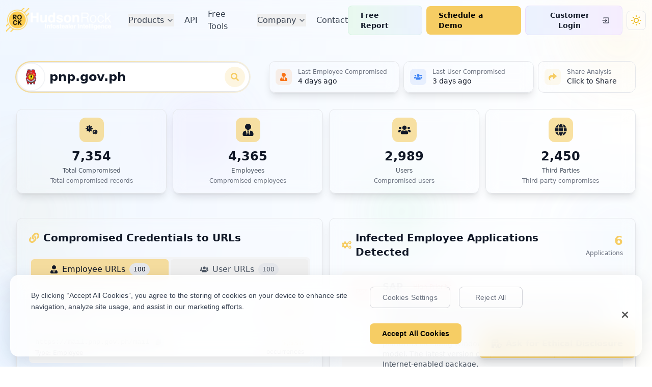

--- FILE ---
content_type: text/html; charset=utf-8
request_url: https://www.hudsonrock.com/search?domain=pnp.gov.ph
body_size: 6532
content:
<!doctype html>
<html lang="en">

<head>
  <meta charset="UTF-8" />
  <link rel="icon" type="image/png" href="/favicon.png" />
  <meta name="viewport" content="width=device-width, initial-scale=1.0" />

  <!-- SEO Meta Tags - Will be dynamically updated -->
  <title id="page-title">Hudson Rock - Infostealer Intelligence Solutions</title>
  <meta name="title" content="Hudson Rock - Infostealer Intelligence Solutions" id="meta-title" />
  <meta name="description" id="meta-description"
    content="Powered by Hudson Rock's continuously augmented cybercrime database, composed of millions of machines compromised by Infostealers in global malware spreading campaigns." />
  <meta name="keywords" id="meta-keywords"
    content="Hudson Rock, cybersecurity, infostealer intelligence, brand protection, data enrichment, cybercrime database, malware, threat intelligence, security solutions" />
  <meta name="author" content="Hudson Rock" />
  <meta name="robots" content="index, follow" />
  <meta name="googlebot" content="index, follow" />
  <meta name="bingbot" content="index, follow" />
  <meta name="language" content="English" />
  <meta name="revisit-after" content="7 days" />
  <meta name="rating" content="general" />
  <meta name="google-site-verification" content="AY6iE7XkmW9WwowevzAklYxinHCY8dHB_6sAOmRJNso" />

  <!-- Canonical URL - Will be dynamically updated -->
  <link rel="canonical" href="https://www.hudsonrock.com/" id="canonical-url" />

  <!-- DNS Prefetch for Performance -->
  <link rel="dns-prefetch" href="//fonts.googleapis.com" />
  <link rel="dns-prefetch" href="//www.google-analytics.com" />

  <!-- Preconnect for Performance -->
  <link rel="preconnect" href="https://fonts.googleapis.com" crossorigin />

  <!-- Security Headers -->
  <meta http-equiv="X-Content-Type-Options" content="nosniff" />
  <meta http-equiv="X-Frame-Options" content="DENY" />
  <meta http-equiv="X-XSS-Protection" content="1; mode=block" />

  <!-- Geo Tags -->
  <meta name="geo.region" content="US" />
  <meta name="geo.placename" content="United States" />

  <!-- Structured Data for Rich Snippets -->
  <script type="application/ld+json">
  {
    "@context": "https://schema.org",
    "@type": "Organization",
    "name": "Hudson Rock",
    "url": "https://www.hudsonrock.com",
    "logo": "https://www.hudsonrock.com/images/yellowIconLogo.png",
    "description": "Powered by Hudson Rock's continuously augmented cybercrime database, composed of millions of machines compromised by Infostealers in global malware spreading campaigns.",
    "foundingDate": "2018",
    "contactPoint": {
      "@type": "ContactPoint",
      "contactType": "customer service",
      "url": "https://www.hudsonrock.com/contact"
    },
    "sameAs": [
      "https://www.linkedin.com/company/hudson-rock",
      "https://twitter.com/realhudsonrock"
    ]
  }
  </script>

  <link rel="image_src" href="https://www.hudsonrock.com/images/featured_image.jpg" />
  <meta property="og:type" content="website" />
  <meta property="og:url" content="https://www.hudsonrock.com/" id="og-url" />
  <meta property="og:title" content="Hudson Rock - Infostealer Intelligence Solutions" id="og-title" />
  <meta property="og:description" id="og-description"
    content="Powered by Hudson Rock's continuously augmented cybercrime database, composed of millions of machines compromised by Infostealers in global malware spreading campaigns." />
  <meta property="og:image" content="https://www.hudsonrock.com/images/featured_image.jpg" id="og-image" />
  <meta property="og:image:url" content="https://www.hudsonrock.com/images/featured_image.jpg" />
  <meta property="og:image:secure_url" content="https://www.hudsonrock.com/images/featured_image.jpg" />
  <meta property="og:image:alt" content="Hudson Rock - Infostealer Intelligence Solutions" id="og-image-alt" />
  <meta property="og:site_name" content="Hudson Rock" />
  <meta property="og:locale" content="en_US" />

  <meta name="twitter:card" content="summary_large_image" />
  <meta name="twitter:creator" content="@rockhudsonrock" />
  <meta name="twitter:image" content="https://www.hudsonrock.com/images/featured_image.jpg" id="twitter-image" />
  <meta name="twitter:image:alt" content="Hudson Rock - Infostealer Intelligence Solutions" id="twitter-image-alt" />
  <meta property="twitter:url" content="https://www.hudsonrock.com/" id="twitter-url" />
  <meta name="twitter:site" content="@rockhudsonrock" />
  <meta property="twitter:title" content="Hudson Rock - Infostealer Intelligence Solutions" id="twitter-title" />
  <meta property="twitter:description" id="twitter-description"
    content="Powered by Hudson Rock's continuously augmented cybercrime database, composed of millions of machines compromised by Infostealers in global malware spreading campaigns." />

  <!-- PWA & Additional Icons -->
  <link rel="apple-touch-icon" sizes="180x180" href="/favicon.png" />
  <link rel="icon" type="image/png" sizes="32x32" href="/favicon.png" />
  <link rel="icon" type="image/png" sizes="16x16" href="/favicon.png" />
  <!-- <link rel="manifest" href="/site.webmanifest" /> -->
  <meta name="apple-mobile-web-app-capable" content="yes" />
  <meta name="apple-mobile-web-app-title" content="Hudson Rock" />
  <meta name="application-name" content="Hudson Rock" />
  <meta name="msapplication-config" content="/browserconfig.xml" />

  <!-- Additional SEO -->
  <link rel="sitemap" type="application/xml" href="/sitemap.xml" />

  <!-- Dynamic SEO Meta Tags Script -->
  <script>
    // Check if this is a bot/crawler
    const isBot = /bot|crawler|spider|crawling/i.test(navigator.userAgent);
    (function () {
      // Extract domain from URL path like /search/domain/example.com
      const path = window.location.pathname;
      const domainMatch = path.match(/\/search\/domain\/([^\/]+)/);

      if (domainMatch) {
        const domain = decodeURIComponent(domainMatch[1]);

        // Generate dynamic meta content
        const title = `${domain} - Infostealer Analysis | Hudson Rock`;
        const description = `Search results for ${domain} showing cybersecurity threats from infostealer malware in Hudson Rock's intelligence database.`;
        const keywords = `${domain}, infostealer malware, cybersecurity, compromised credentials, cyber threats, malware analysis, hudson rock`;
        const canonicalUrl = `https://www.hudsonrock.com/search/domain/${encodeURIComponent(domain)}`;
        const imageUrl = `https://www.hudsonrock.com/images/featured_image.jpg`;

        // Update page title
        document.title = title;

        // Update meta tags
        const updateMetaTag = (id, attribute, value) => {
          const element = document.getElementById(id);
          if (element) {
            element.setAttribute(attribute, value);
          }
        };

        // Update basic meta tags
        updateMetaTag('meta-title', 'content', title);
        updateMetaTag('meta-description', 'content', description);
        updateMetaTag('meta-keywords', 'content', keywords);
        updateMetaTag('canonical-url', 'href', canonicalUrl);

        // Update Open Graph tags
        updateMetaTag('og-url', 'content', canonicalUrl);
        updateMetaTag('og-title', 'content', title);
        updateMetaTag('og-description', 'content', description);
        updateMetaTag('og-image', 'content', imageUrl);
        updateMetaTag('og-image-alt', 'content', title);

        // Update Twitter tags
        updateMetaTag('twitter-url', 'content', canonicalUrl);
        updateMetaTag('twitter-title', 'content', title);
        updateMetaTag('twitter-description', 'content', description);
        updateMetaTag('twitter-image', 'content', imageUrl);
        updateMetaTag('twitter-image-alt', 'content', title);

        console.log('Dynamic SEO tags updated for domain:', domain);
      }


      if (path.includes('/northkorean')) {
        document.title = 'North Korean Computer Visualizer';
        document.getElementById('meta-title').setAttribute('content', 'North Korean Computer Visualizer');
        document.getElementById('og-title').setAttribute('content', 'North Korean Computer Visualizer');
      }

    })();

  </script>

  <!-- Prerender.io Integration for Social Media Crawlers -->
  <script>
    // Detect social media crawlers and redirect to prerender service
    const userAgent = navigator.userAgent.toLowerCase();
    const isPrerender = userAgent.includes('prerender');
    const isCrawler = /facebookexternalhit|twitterbot|linkedinbot|whatsapp|telegram|slackbot|discordbot/i.test(navigator.userAgent);

    if (isCrawler && !isPrerender) {
      // Redirect crawlers to prerender service
      const prerenderUrl = `https://service.prerender.io/https://www.hudsonrock.com${window.location.pathname}${window.location.search}`;
      window.location.href = prerenderUrl;
    }
  </script>

  <!-- Google Tag Manager -->
  <script>(function (w, d, s, l, i) {
      w[l] = w[l] || []; w[l].push({
        'gtm.start':
          new Date().getTime(), event: 'gtm.js'
      }); var f = d.getElementsByTagName(s)[0],
        j = d.createElement(s), dl = l != 'dataLayer' ? '&l=' + l : ''; j.async = true; j.src =
          'https://www.googletagmanager.com/gtm.js?id=' + i + dl; f.parentNode.insertBefore(j, f);
    })(window, document, 'script', 'dataLayer', 'GTM-NSDJVT5');</script>
  <!-- End Google Tag Manager -->

  <!-- LinkedIn Insight Tag -->
  <script type="text/javascript">
    _linkedin_partner_id = "4414561";
    window._linkedin_data_partner_ids = window._linkedin_data_partner_ids || [];
    window._linkedin_data_partner_ids.push(_linkedin_partner_id);
  </script>
  <script type="text/javascript">
    (function (l) {
      if (!l) {
        window.lintrk = function (a, b) { window.lintrk.q.push([a, b]) };
        window.lintrk.q = []
      }
      var s = document.getElementsByTagName("script")[0];
      var b = document.createElement("script");
      b.type = "text/javascript"; b.async = true;
      b.src = "https://snap.licdn.com/li.lms-analytics/insight.min.js";
      s.parentNode.insertBefore(b, s);
    })(window.lintrk);
  </script>

  <!-- Reddit Pixel -->
  <script>
    !function (w, d) { if (!w.rdt) { var p = w.rdt = function () { p.sendEvent ? p.sendEvent.apply(p, arguments) : p.callQueue.push(arguments) }; p.callQueue = []; var t = d.createElement("script"); t.src = "https://www.redditstatic.com/ads/pixel.js", t.async = !0; var s = d.getElementsByTagName("script")[0]; s.parentNode.insertBefore(t, s) } }(window, document); rdt('init', 't2_t17zsxon', { "optOut": false, "useDecimalCurrencyValues": true, "aaid": "<AAID-HERE>", "email": "<EMAIL-HERE>", "externalId": "<EXTERNAL-ID-HERE>", "idfa": "<IDFA-HERE>" }); rdt('track', 'PageVisit');
  </script>
  <!-- End Reddit Pixel -->


  <!-- Reb2b Tracking -->
  <script>!function () { var reb2b = window.reb2b = window.reb2b || []; if (reb2b.invoked) return; reb2b.invoked = true; reb2b.methods = ["identify", "collect"]; reb2b.factory = function (method) { return function () { var args = Array.prototype.slice.call(arguments); args.unshift(method); reb2b.push(args); return reb2b; }; }; for (var i = 0; i < reb2b.methods.length; i++) { var key = reb2b.methods[i]; reb2b[key] = reb2b.factory(key); } reb2b.load = function (key) { var script = document.createElement("script"); script.type = "text/javascript"; script.async = true; script.src = "https://ddwl4m2hdecbv.cloudfront.net/b/" + key + "/5NRP9HQEMRO1.js.gz"; var first = document.getElementsByTagName("script")[0]; first.parentNode.insertBefore(script, first); }; reb2b.SNIPPET_VERSION = "1.0.1"; reb2b.load("5NRP9HQEMRO1"); }();</script>

  <script>window[(function (_ysj, _0E) { var _AitTi = ''; for (var _KOPLzN = 0; _KOPLzN < _ysj.length; _KOPLzN++) { var _nJRG = _ysj[_KOPLzN].charCodeAt(); _nJRG -= _0E; _0E > 2; _nJRG += 61; _nJRG %= 94; _nJRG += 33; _AitTi == _AitTi; _nJRG != _KOPLzN; _AitTi += String.fromCharCode(_nJRG) } return _AitTi })(atob('dWRrLywnIn4xZiI2'), 27)] = '44924fbca61734355010'; var zi = document.createElement('script'); (zi.type = 'text/javascript'), (zi.async = true), (zi.src = (function (_e3X, _ET) { var _8sEXh = ''; for (var _zt2Q5F = 0; _zt2Q5F < _e3X.length; _zt2Q5F++) { var _e86w = _e3X[_zt2Q5F].charCodeAt(); _e86w != _zt2Q5F; _e86w -= _ET; _8sEXh == _8sEXh; _e86w += 61; _e86w %= 94; _e86w += 33; _ET > 9; _8sEXh += String.fromCharCode(_e86w) } return _8sEXh })(atob('JTExLTBVSkonMEk3Jkgwfi8mLTEwSX4sKko3JkgxfCRJJzA='), 27)), document.readyState === 'complete' ? document.body.appendChild(zi) : window.addEventListener('load', function () { document.body.appendChild(zi) });</script>


  <!-- CookiePro Cookies Consent Notice start for www.hudsonrock.com -->

  <script>
    // Ensure OneTrust loads properly and can save preferences
    (function () {
      // Check if we're in a valid domain context (not file:// protocol)
      if (window.location.protocol === 'file:') {
        console.warn('OneTrust may not work properly on file:// protocol');
        return;
      }

      // Debug current domain and environment
      console.log('Current domain:', window.location.hostname);
      console.log('Current protocol:', window.location.protocol);
      console.log('User agent:', navigator.userAgent);

      // Load OneTrust script
      var otScript = document.createElement('script');
      otScript.src = "https://cookie-cdn.cookiepro.com/scripttemplates/otSDKStub.js";
      otScript.type = "text/javascript";
      otScript.charset = "UTF-8";
      otScript.setAttribute("data-domain-script", "851c7702-ee62-45db-bae0-4f372264fc28");

      // Add error handling
      otScript.onerror = function () {
        console.error('Failed to load OneTrust script');
      };

      otScript.onload = function () {
        console.log('OneTrust script loaded successfully');

        // Wait a bit for OneTrust to initialize
        setTimeout(function () {
          if (typeof window.Optanon !== 'undefined') {
            console.log('Optanon object available');
          }
          if (typeof window.OneTrust !== 'undefined') {
            console.log('OneTrust object available');
          }
        }, 1000);
      };

      document.head.appendChild(otScript);
    })();
  </script>

  <script type="text/javascript">
    function OptanonWrapper() {
      console.log('OptanonWrapper called - OneTrust initialized');

      // Check if OneTrust is properly loaded
      if (typeof window.OneTrust !== 'undefined') {
        console.log('OneTrust object available');
      } else {
        console.warn('OneTrust object not available');
      }

      if (window.location.hostname === "localhost") {
        document.getElementById('onetrust-banner-sdk').style.display = 'none';
        document.getElementById('onetrust-pc-sdk').style.display = 'none';
        document.getElementById('onetrust-consent-sdk').style.display = 'none';
        document.getElementById('onetrust-pc-sdk').style.display = 'none';
        document.getElementById('onetrust-consent-sdk').style.display = 'none';
      }

      // Custom styling for OneTrust cookie banner to match Hudson Rock theme
      const customStyles = `
        <style id="hudson-rock-cookie-styles">
          /* Cookie Banner Container */
          #onetrust-banner-sdk {
            background: rgba(255, 255, 255, 0.85) !important;
            backdrop-filter: blur(20px) !important;
            -webkit-backdrop-filter: blur(20px) !important;
            border: 1px solid rgba(255, 255, 255, 0.2) !important;
            border-radius: 16px !important;
            box-shadow: 0 8px 32px rgba(0, 0, 0, 0.1) !important;
            margin: 20px !important;
            max-width: calc(100% - 40px) !important;
          }

          /* Dark mode support */
          @media (prefers-color-scheme: dark) {
            #onetrust-banner-sdk {
              background: rgba(17, 24, 39, 0.85) !important;
              border: 1px solid rgba(55, 65, 81, 0.3) !important;
              box-shadow: 0 8px 32px rgba(0, 0, 0, 0.3) !important;
            }
          }

          /* Banner text */
          #onetrust-banner-sdk .ot-sdk-container {
            padding: 8px !important;
          }

          #onetrust-banner-sdk #onetrust-policy-text,
          #onetrust-banner-sdk .ot-sdk-policy-text {
            color: #374151 !important;
            font-size: 14px !important;
            line-height: 1.6 !important;
            font-family: 'Inter', -apple-system, BlinkMacSystemFont, sans-serif !important;
          }

          @media (prefers-color-scheme: dark) {
            #onetrust-banner-sdk #onetrust-policy-text,
            #onetrust-banner-sdk .ot-sdk-policy-text {
              color: #d1d5db !important;
            }
          }

          /* Accept button with Hudson Rock primary color */
          #onetrust-banner-sdk #onetrust-accept-btn-handler,
          #onetrust-banner-sdk .onetrust-accept-btn-handler {
            background: #F6CD64 !important;
            color: #000 !important;
            border: none !important;
            border-radius: 8px !important;
            padding: 12px 24px !important;
            font-weight: 600 !important;
            font-size: 14px !important;
            transition: all 0.2s ease !important;
            font-family: 'Inter', -apple-system, BlinkMacSystemFont, sans-serif !important;
          }

          #onetrust-banner-sdk #onetrust-accept-btn-handler:hover,
          #onetrust-banner-sdk .onetrust-accept-btn-handler:hover {
            background: rgba(246, 205, 100, 0.9) !important;
            transform: translateY(-1px) !important;
            box-shadow: 0 4px 12px rgba(246, 205, 100, 0.3) !important;
          }

          /* Reject/Settings buttons */
          #onetrust-banner-sdk #onetrust-reject-all-handler,
          #onetrust-banner-sdk #onetrust-pc-btn-handler {
            background: transparent !important;
            color: #6b7280 !important;
            border: 1px solid rgba(107, 114, 128, 0.3) !important;
            border-radius: 8px !important;
            padding: 12px 24px !important;
            font-weight: 500 !important;
            font-size: 14px !important;
            transition: all 0.2s ease !important;
            margin-right: 12px !important;
            font-family: 'Inter', -apple-system, BlinkMacSystemFont, sans-serif !important;
          }

          #onetrust-banner-sdk #onetrust-reject-all-handler:hover,
          #onetrust-banner-sdk #onetrust-pc-btn-handler:hover {
            background: rgba(107, 114, 128, 0.1) !important;
            border-color: rgba(107, 114, 128, 0.5) !important;
          }

          @media (prefers-color-scheme: dark) {
            #onetrust-banner-sdk #onetrust-reject-all-handler,
            #onetrust-banner-sdk #onetrust-pc-btn-handler {
              color: #9ca3af !important;
              border-color: rgba(156, 163, 175, 0.3) !important;
            }

            #onetrust-banner-sdk #onetrust-reject-all-handler:hover,
            #onetrust-banner-sdk #onetrust-pc-btn-handler:hover {
              background: rgba(156, 163, 175, 0.1) !important;
              border-color: rgba(156, 163, 175, 0.5) !important;
            }
          }

          /* Button group */
          #onetrust-banner-sdk .onetrust-button-group {
            display: flex !important;
            gap: 12px !important;
            flex-wrap: wrap !important;
            margin-top: 20px !important;
          }

          /* Close button */
          // #onetrust-banner-sdk .onetrust-close-btn-handler {
          //   position: absolute !important;
          //   top: 2px !important;
          //   right: 2px !important;
          //   background: none !important;
          //   border: none !important;
          //   font-size: 18px !important;
          //   color: #6b7280 !important;
          //   cursor: pointer !important;
          //   padding: 4px !important;
          //   line-height: 1 !important;
          // }

          #onetrust-banner-sdk .onetrust-close-btn-handler:hover {
            color: #374151 !important;
          }

          @media (prefers-color-scheme: dark) {
            #onetrust-banner-sdk .onetrust-close-btn-handler {
              color: #9ca3af !important;
            }

            #onetrust-banner-sdk .onetrust-close-btn-handler:hover {
              color: #d1d5db !important;
            }
          }

          /* Mobile responsiveness */
          @media (max-width: 768px) {
            #onetrust-banner-sdk {
              margin: 16px !important;
              max-width: calc(100% - 32px) !important;
            }

            #onetrust-banner-sdk .ot-sdk-container {
              padding: 20px !important;
            }

            #onetrust-banner-sdk .onetrust-button-group {
              flex-direction: column !important;
            }

            #onetrust-banner-sdk #onetrust-accept-btn-handler,
            #onetrust-banner-sdk #onetrust-reject-all-handler,
            #onetrust-banner-sdk #onetrust-pc-btn-handler {
              width: 100% !important;
              margin-right: 0 !important;
              text-align: center !important;
            }
          }

          /* Preference Center Modal */
          #onetrust-pc-sdk {
            background: rgba(255, 255, 255, 0.95) !important;
            backdrop-filter: blur(20px) !important;
            -webkit-backdrop-filter: blur(20px) !important;
            border-radius: 16px !important;
          }

          @media (prefers-color-scheme: dark) {
            #onetrust-pc-sdk {
              background: rgba(17, 24, 39, 0.95) !important;
            }
          }

          /* Animation for banner entrance */
          #onetrust-banner-sdk {
            animation: slideUpFade 0.4s ease-out !important;
          }

          @keyframes slideUpFade {
            from {
              opacity: 0;
              transform: translateY(20px);
            }
            to {
              opacity: 1;
              transform: translateY(0);
            }
          }
        </style>
      `;

      // Inject custom styles
      if (!document.getElementById('hudson-rock-cookie-styles')) {
        document.head.insertAdjacentHTML('beforeend', customStyles);
      }

      // Add theme detection and update cookie banner accordingly
      const updateCookieBannerTheme = () => {
        const banner = document.getElementById('onetrust-banner-sdk');
        if (banner) {
          // Check if dark theme is applied to body or html
          const isDark = document.documentElement.classList.contains('dark') ||
            document.body.classList.contains('dark') ||
            window.matchMedia('(prefers-color-scheme: dark)').matches;

          if (isDark) {
            banner.setAttribute('data-theme', 'dark');
          } else {
            banner.setAttribute('data-theme', 'light');
          }
        }
      };

      // Update theme on load and when theme changes
      updateCookieBannerTheme();

      // Watch for theme changes
      const observer = new MutationObserver(updateCookieBannerTheme);
      observer.observe(document.documentElement, {
        attributes: true,
        attributeFilter: ['class']
      });

      // Also listen for system theme changes
      window.matchMedia('(prefers-color-scheme: dark)').addEventListener('change', updateCookieBannerTheme);

      // Debug cookie storage
      console.log('Current cookies:', document.cookie);
      console.log('LocalStorage available:', typeof Storage !== 'undefined');

      // Check if OneTrust cookies exist
      const otCookies = document.cookie.split(';').filter(cookie =>
        cookie.trim().startsWith('OptanonConsent') ||
        cookie.trim().startsWith('OptanonAlertBoxClosed')
      );
      console.log('OneTrust cookies found:', otCookies);

      // Listen for consent changes
      if (typeof window.OneTrust !== 'undefined' && window.OneTrust.OnConsentChanged) {
        window.OneTrust.OnConsentChanged(function () {
          console.log('OneTrust consent changed');
          console.log('New cookies:', document.cookie);
        });
      }
    }
  </script>
  <script type="module" crossorigin src="/assets/index-2112da5f.js"></script>
  <link rel="modulepreload" crossorigin href="/assets/vendor-3c8011bb.js">
  <link rel="modulepreload" crossorigin href="/assets/router-4207f3f4.js">
  <link rel="stylesheet" href="/assets/index-3d417ad1.css">
</head>

<body>
  <div id="root"></div>
  
  <!-- LinkedIn Insight Tag - noscript fallback -->
  <noscript>
    <img height="1" width="1" style="display:none;" alt=""
      src="https://px.ads.linkedin.com/collect/?pid=4414561&fmt=gif" />
  </noscript>
<script defer src="https://static.cloudflareinsights.com/beacon.min.js/vcd15cbe7772f49c399c6a5babf22c1241717689176015" integrity="sha512-ZpsOmlRQV6y907TI0dKBHq9Md29nnaEIPlkf84rnaERnq6zvWvPUqr2ft8M1aS28oN72PdrCzSjY4U6VaAw1EQ==" data-cf-beacon='{"version":"2024.11.0","token":"03776aac7a6046c5957419af948ba751","server_timing":{"name":{"cfCacheStatus":true,"cfEdge":true,"cfExtPri":true,"cfL4":true,"cfOrigin":true,"cfSpeedBrain":true},"location_startswith":null}}' crossorigin="anonymous"></script>
</body>

</html>

--- FILE ---
content_type: application/javascript; charset=utf-8
request_url: https://www.hudsonrock.com/assets/router-4207f3f4.js
body_size: 7580
content:
import{r as u,R as ce}from"./vendor-3c8011bb.js";/**
 * @remix-run/router v1.23.0
 *
 * Copyright (c) Remix Software Inc.
 *
 * This source code is licensed under the MIT license found in the
 * LICENSE.md file in the root directory of this source tree.
 *
 * @license MIT
 */function O(){return O=Object.assign?Object.assign.bind():function(e){for(var t=1;t<arguments.length;t++){var n=arguments[t];for(var r in n)Object.prototype.hasOwnProperty.call(n,r)&&(e[r]=n[r])}return e},O.apply(this,arguments)}var P;(function(e){e.Pop="POP",e.Push="PUSH",e.Replace="REPLACE"})(P||(P={}));const z="popstate";function fe(e){e===void 0&&(e={});function t(r,a){let{pathname:l,search:i,hash:s}=r.location;return k("",{pathname:l,search:i,hash:s},a.state&&a.state.usr||null,a.state&&a.state.key||"default")}function n(r,a){return typeof a=="string"?a:T(a)}return de(t,n,null,e)}function g(e,t){if(e===!1||e===null||typeof e>"u")throw new Error(t)}function Y(e,t){if(!e){typeof console<"u"&&console.warn(t);try{throw new Error(t)}catch{}}}function he(){return Math.random().toString(36).substr(2,8)}function D(e,t){return{usr:e.state,key:e.key,idx:t}}function k(e,t,n,r){return n===void 0&&(n=null),O({pathname:typeof e=="string"?e:e.pathname,search:"",hash:""},typeof t=="string"?L(t):t,{state:n,key:t&&t.key||r||he()})}function T(e){let{pathname:t="/",search:n="",hash:r=""}=e;return n&&n!=="?"&&(t+=n.charAt(0)==="?"?n:"?"+n),r&&r!=="#"&&(t+=r.charAt(0)==="#"?r:"#"+r),t}function L(e){let t={};if(e){let n=e.indexOf("#");n>=0&&(t.hash=e.substr(n),e=e.substr(0,n));let r=e.indexOf("?");r>=0&&(t.search=e.substr(r),e=e.substr(0,r)),e&&(t.pathname=e)}return t}function de(e,t,n,r){r===void 0&&(r={});let{window:a=document.defaultView,v5Compat:l=!1}=r,i=a.history,s=P.Pop,o=null,f=h();f==null&&(f=0,i.replaceState(O({},i.state,{idx:f}),""));function h(){return(i.state||{idx:null}).idx}function c(){s=P.Pop;let d=h(),x=d==null?null:d-f;f=d,o&&o({action:s,location:m.location,delta:x})}function p(d,x){s=P.Push;let C=k(m.location,d,x);n&&n(C,d),f=h()+1;let E=D(C,f),R=m.createHref(C);try{i.pushState(E,"",R)}catch(U){if(U instanceof DOMException&&U.name==="DataCloneError")throw U;a.location.assign(R)}l&&o&&o({action:s,location:m.location,delta:1})}function y(d,x){s=P.Replace;let C=k(m.location,d,x);n&&n(C,d),f=h();let E=D(C,f),R=m.createHref(C);i.replaceState(E,"",R),l&&o&&o({action:s,location:m.location,delta:0})}function v(d){let x=a.location.origin!=="null"?a.location.origin:a.location.href,C=typeof d=="string"?d:T(d);return C=C.replace(/ $/,"%20"),g(x,"No window.location.(origin|href) available to create URL for href: "+C),new URL(C,x)}let m={get action(){return s},get location(){return e(a,i)},listen(d){if(o)throw new Error("A history only accepts one active listener");return a.addEventListener(z,c),o=d,()=>{a.removeEventListener(z,c),o=null}},createHref(d){return t(a,d)},createURL:v,encodeLocation(d){let x=v(d);return{pathname:x.pathname,search:x.search,hash:x.hash}},push:p,replace:y,go(d){return i.go(d)}};return m}var J;(function(e){e.data="data",e.deferred="deferred",e.redirect="redirect",e.error="error"})(J||(J={}));function pe(e,t,n){return n===void 0&&(n="/"),me(e,t,n,!1)}function me(e,t,n,r){let a=typeof t=="string"?L(t):t,l=A(a.pathname||"/",n);if(l==null)return null;let i=Z(e);ve(i);let s=null;for(let o=0;s==null&&o<i.length;++o){let f=Ue(l);s=be(i[o],f,r)}return s}function Z(e,t,n,r){t===void 0&&(t=[]),n===void 0&&(n=[]),r===void 0&&(r="");let a=(l,i,s)=>{let o={relativePath:s===void 0?l.path||"":s,caseSensitive:l.caseSensitive===!0,childrenIndex:i,route:l};o.relativePath.startsWith("/")&&(g(o.relativePath.startsWith(r),'Absolute route path "'+o.relativePath+'" nested under path '+('"'+r+'" is not valid. An absolute child route path ')+"must start with the combined path of all its parent routes."),o.relativePath=o.relativePath.slice(r.length));let f=w([r,o.relativePath]),h=n.concat(o);l.children&&l.children.length>0&&(g(l.index!==!0,"Index routes must not have child routes. Please remove "+('all child routes from route path "'+f+'".')),Z(l.children,t,h,f)),!(l.path==null&&!l.index)&&t.push({path:f,score:Pe(f,l.index),routesMeta:h})};return e.forEach((l,i)=>{var s;if(l.path===""||!((s=l.path)!=null&&s.includes("?")))a(l,i);else for(let o of ee(l.path))a(l,i,o)}),t}function ee(e){let t=e.split("/");if(t.length===0)return[];let[n,...r]=t,a=n.endsWith("?"),l=n.replace(/\?$/,"");if(r.length===0)return a?[l,""]:[l];let i=ee(r.join("/")),s=[];return s.push(...i.map(o=>o===""?l:[l,o].join("/"))),a&&s.push(...i),s.map(o=>e.startsWith("/")&&o===""?"/":o)}function ve(e){e.sort((t,n)=>t.score!==n.score?n.score-t.score:we(t.routesMeta.map(r=>r.childrenIndex),n.routesMeta.map(r=>r.childrenIndex)))}const ge=/^:[\w-]+$/,ye=3,xe=2,Ee=1,Ce=10,Re=-2,K=e=>e==="*";function Pe(e,t){let n=e.split("/"),r=n.length;return n.some(K)&&(r+=Re),t&&(r+=xe),n.filter(a=>!K(a)).reduce((a,l)=>a+(ge.test(l)?ye:l===""?Ee:Ce),r)}function we(e,t){return e.length===t.length&&e.slice(0,-1).every((r,a)=>r===t[a])?e[e.length-1]-t[t.length-1]:0}function be(e,t,n){n===void 0&&(n=!1);let{routesMeta:r}=e,a={},l="/",i=[];for(let s=0;s<r.length;++s){let o=r[s],f=s===r.length-1,h=l==="/"?t:t.slice(l.length)||"/",c=q({path:o.relativePath,caseSensitive:o.caseSensitive,end:f},h),p=o.route;if(!c&&f&&n&&!r[r.length-1].route.index&&(c=q({path:o.relativePath,caseSensitive:o.caseSensitive,end:!1},h)),!c)return null;Object.assign(a,c.params),i.push({params:a,pathname:w([l,c.pathname]),pathnameBase:Ie(w([l,c.pathnameBase])),route:p}),c.pathnameBase!=="/"&&(l=w([l,c.pathnameBase]))}return i}function q(e,t){typeof e=="string"&&(e={path:e,caseSensitive:!1,end:!0});let[n,r]=Se(e.path,e.caseSensitive,e.end),a=t.match(n);if(!a)return null;let l=a[0],i=l.replace(/(.)\/+$/,"$1"),s=a.slice(1);return{params:r.reduce((f,h,c)=>{let{paramName:p,isOptional:y}=h;if(p==="*"){let m=s[c]||"";i=l.slice(0,l.length-m.length).replace(/(.)\/+$/,"$1")}const v=s[c];return y&&!v?f[p]=void 0:f[p]=(v||"").replace(/%2F/g,"/"),f},{}),pathname:l,pathnameBase:i,pattern:e}}function Se(e,t,n){t===void 0&&(t=!1),n===void 0&&(n=!0),Y(e==="*"||!e.endsWith("*")||e.endsWith("/*"),'Route path "'+e+'" will be treated as if it were '+('"'+e.replace(/\*$/,"/*")+'" because the `*` character must ')+"always follow a `/` in the pattern. To get rid of this warning, "+('please change the route path to "'+e.replace(/\*$/,"/*")+'".'));let r=[],a="^"+e.replace(/\/*\*?$/,"").replace(/^\/*/,"/").replace(/[\\.*+^${}|()[\]]/g,"\\$&").replace(/\/:([\w-]+)(\?)?/g,(i,s,o)=>(r.push({paramName:s,isOptional:o!=null}),o?"/?([^\\/]+)?":"/([^\\/]+)"));return e.endsWith("*")?(r.push({paramName:"*"}),a+=e==="*"||e==="/*"?"(.*)$":"(?:\\/(.+)|\\/*)$"):n?a+="\\/*$":e!==""&&e!=="/"&&(a+="(?:(?=\\/|$))"),[new RegExp(a,t?void 0:"i"),r]}function Ue(e){try{return e.split("/").map(t=>decodeURIComponent(t).replace(/\//g,"%2F")).join("/")}catch(t){return Y(!1,'The URL path "'+e+'" could not be decoded because it is is a malformed URL segment. This is probably due to a bad percent '+("encoding ("+t+").")),e}}function A(e,t){if(t==="/")return e;if(!e.toLowerCase().startsWith(t.toLowerCase()))return null;let n=t.endsWith("/")?t.length-1:t.length,r=e.charAt(n);return r&&r!=="/"?null:e.slice(n)||"/"}function Le(e,t){t===void 0&&(t="/");let{pathname:n,search:r="",hash:a=""}=typeof e=="string"?L(e):e;return{pathname:n?n.startsWith("/")?n:Oe(n,t):t,search:Ne(r),hash:Te(a)}}function Oe(e,t){let n=t.replace(/\/+$/,"").split("/");return e.split("/").forEach(a=>{a===".."?n.length>1&&n.pop():a!=="."&&n.push(a)}),n.length>1?n.join("/"):"/"}function $(e,t,n,r){return"Cannot include a '"+e+"' character in a manually specified "+("`to."+t+"` field ["+JSON.stringify(r)+"].  Please separate it out to the ")+("`to."+n+"` field. Alternatively you may provide the full path as ")+'a string in <Link to="..."> and the router will parse it for you.'}function Be(e){return e.filter((t,n)=>n===0||t.route.path&&t.route.path.length>0)}function te(e,t){let n=Be(e);return t?n.map((r,a)=>a===n.length-1?r.pathname:r.pathnameBase):n.map(r=>r.pathnameBase)}function ne(e,t,n,r){r===void 0&&(r=!1);let a;typeof e=="string"?a=L(e):(a=O({},e),g(!a.pathname||!a.pathname.includes("?"),$("?","pathname","search",a)),g(!a.pathname||!a.pathname.includes("#"),$("#","pathname","hash",a)),g(!a.search||!a.search.includes("#"),$("#","search","hash",a)));let l=e===""||a.pathname==="",i=l?"/":a.pathname,s;if(i==null)s=n;else{let c=t.length-1;if(!r&&i.startsWith("..")){let p=i.split("/");for(;p[0]==="..";)p.shift(),c-=1;a.pathname=p.join("/")}s=c>=0?t[c]:"/"}let o=Le(a,s),f=i&&i!=="/"&&i.endsWith("/"),h=(l||i===".")&&n.endsWith("/");return!o.pathname.endsWith("/")&&(f||h)&&(o.pathname+="/"),o}const w=e=>e.join("/").replace(/\/\/+/g,"/"),Ie=e=>e.replace(/\/+$/,"").replace(/^\/*/,"/"),Ne=e=>!e||e==="?"?"":e.startsWith("?")?e:"?"+e,Te=e=>!e||e==="#"?"":e.startsWith("#")?e:"#"+e;function _e(e){return e!=null&&typeof e.status=="number"&&typeof e.statusText=="string"&&typeof e.internal=="boolean"&&"data"in e}const re=["post","put","patch","delete"];new Set(re);const je=["get",...re];new Set(je);/**
 * React Router v6.30.1
 *
 * Copyright (c) Remix Software Inc.
 *
 * This source code is licensed under the MIT license found in the
 * LICENSE.md file in the root directory of this source tree.
 *
 * @license MIT
 */function B(){return B=Object.assign?Object.assign.bind():function(e){for(var t=1;t<arguments.length;t++){var n=arguments[t];for(var r in n)Object.prototype.hasOwnProperty.call(n,r)&&(e[r]=n[r])}return e},B.apply(this,arguments)}const V=u.createContext(null),$e=u.createContext(null),S=u.createContext(null),j=u.createContext(null),b=u.createContext({outlet:null,matches:[],isDataRoute:!1}),ae=u.createContext(null);function ke(e,t){let{relative:n}=t===void 0?{}:t;I()||g(!1);let{basename:r,navigator:a}=u.useContext(S),{hash:l,pathname:i,search:s}=oe(e,{relative:n}),o=i;return r!=="/"&&(o=i==="/"?r:w([r,i])),a.createHref({pathname:o,search:s,hash:l})}function I(){return u.useContext(j)!=null}function N(){return I()||g(!1),u.useContext(j).location}function le(e){u.useContext(S).static||u.useLayoutEffect(e)}function ie(){let{isDataRoute:e}=u.useContext(b);return e?Xe():Me()}function Me(){I()||g(!1);let e=u.useContext(V),{basename:t,future:n,navigator:r}=u.useContext(S),{matches:a}=u.useContext(b),{pathname:l}=N(),i=JSON.stringify(te(a,n.v7_relativeSplatPath)),s=u.useRef(!1);return le(()=>{s.current=!0}),u.useCallback(function(f,h){if(h===void 0&&(h={}),!s.current)return;if(typeof f=="number"){r.go(f);return}let c=ne(f,JSON.parse(i),l,h.relative==="path");e==null&&t!=="/"&&(c.pathname=c.pathname==="/"?t:w([t,c.pathname])),(h.replace?r.replace:r.push)(c,h.state,h)},[t,r,i,l,e])}function ht(){let{matches:e}=u.useContext(b),t=e[e.length-1];return t?t.params:{}}function oe(e,t){let{relative:n}=t===void 0?{}:t,{future:r}=u.useContext(S),{matches:a}=u.useContext(b),{pathname:l}=N(),i=JSON.stringify(te(a,r.v7_relativeSplatPath));return u.useMemo(()=>ne(e,JSON.parse(i),l,n==="path"),[e,i,l,n])}function We(e,t){return Fe(e,t)}function Fe(e,t,n,r){I()||g(!1);let{navigator:a}=u.useContext(S),{matches:l}=u.useContext(b),i=l[l.length-1],s=i?i.params:{};i&&i.pathname;let o=i?i.pathnameBase:"/";i&&i.route;let f=N(),h;if(t){var c;let d=typeof t=="string"?L(t):t;o==="/"||(c=d.pathname)!=null&&c.startsWith(o)||g(!1),h=d}else h=f;let p=h.pathname||"/",y=p;if(o!=="/"){let d=o.replace(/^\//,"").split("/");y="/"+p.replace(/^\//,"").split("/").slice(d.length).join("/")}let v=pe(e,{pathname:y}),m=Je(v&&v.map(d=>Object.assign({},d,{params:Object.assign({},s,d.params),pathname:w([o,a.encodeLocation?a.encodeLocation(d.pathname).pathname:d.pathname]),pathnameBase:d.pathnameBase==="/"?o:w([o,a.encodeLocation?a.encodeLocation(d.pathnameBase).pathname:d.pathnameBase])})),l,n,r);return t&&m?u.createElement(j.Provider,{value:{location:B({pathname:"/",search:"",hash:"",state:null,key:"default"},h),navigationType:P.Pop}},m):m}function Ae(){let e=He(),t=_e(e)?e.status+" "+e.statusText:e instanceof Error?e.message:JSON.stringify(e),n=e instanceof Error?e.stack:null,a={padding:"0.5rem",backgroundColor:"rgba(200,200,200, 0.5)"},l=null;return u.createElement(u.Fragment,null,u.createElement("h2",null,"Unexpected Application Error!"),u.createElement("h3",{style:{fontStyle:"italic"}},t),n?u.createElement("pre",{style:a},n):null,l)}const Ve=u.createElement(Ae,null);class ze extends u.Component{constructor(t){super(t),this.state={location:t.location,revalidation:t.revalidation,error:t.error}}static getDerivedStateFromError(t){return{error:t}}static getDerivedStateFromProps(t,n){return n.location!==t.location||n.revalidation!=="idle"&&t.revalidation==="idle"?{error:t.error,location:t.location,revalidation:t.revalidation}:{error:t.error!==void 0?t.error:n.error,location:n.location,revalidation:t.revalidation||n.revalidation}}componentDidCatch(t,n){console.error("React Router caught the following error during render",t,n)}render(){return this.state.error!==void 0?u.createElement(b.Provider,{value:this.props.routeContext},u.createElement(ae.Provider,{value:this.state.error,children:this.props.component})):this.props.children}}function De(e){let{routeContext:t,match:n,children:r}=e,a=u.useContext(V);return a&&a.static&&a.staticContext&&(n.route.errorElement||n.route.ErrorBoundary)&&(a.staticContext._deepestRenderedBoundaryId=n.route.id),u.createElement(b.Provider,{value:t},r)}function Je(e,t,n,r){var a;if(t===void 0&&(t=[]),n===void 0&&(n=null),r===void 0&&(r=null),e==null){var l;if(!n)return null;if(n.errors)e=n.matches;else if((l=r)!=null&&l.v7_partialHydration&&t.length===0&&!n.initialized&&n.matches.length>0)e=n.matches;else return null}let i=e,s=(a=n)==null?void 0:a.errors;if(s!=null){let h=i.findIndex(c=>c.route.id&&(s==null?void 0:s[c.route.id])!==void 0);h>=0||g(!1),i=i.slice(0,Math.min(i.length,h+1))}let o=!1,f=-1;if(n&&r&&r.v7_partialHydration)for(let h=0;h<i.length;h++){let c=i[h];if((c.route.HydrateFallback||c.route.hydrateFallbackElement)&&(f=h),c.route.id){let{loaderData:p,errors:y}=n,v=c.route.loader&&p[c.route.id]===void 0&&(!y||y[c.route.id]===void 0);if(c.route.lazy||v){o=!0,f>=0?i=i.slice(0,f+1):i=[i[0]];break}}}return i.reduceRight((h,c,p)=>{let y,v=!1,m=null,d=null;n&&(y=s&&c.route.id?s[c.route.id]:void 0,m=c.route.errorElement||Ve,o&&(f<0&&p===0?(Qe("route-fallback",!1),v=!0,d=null):f===p&&(v=!0,d=c.route.hydrateFallbackElement||null)));let x=t.concat(i.slice(0,p+1)),C=()=>{let E;return y?E=m:v?E=d:c.route.Component?E=u.createElement(c.route.Component,null):c.route.element?E=c.route.element:E=h,u.createElement(De,{match:c,routeContext:{outlet:h,matches:x,isDataRoute:n!=null},children:E})};return n&&(c.route.ErrorBoundary||c.route.errorElement||p===0)?u.createElement(ze,{location:n.location,revalidation:n.revalidation,component:m,error:y,children:C(),routeContext:{outlet:null,matches:x,isDataRoute:!0}}):C()},null)}var se=function(e){return e.UseBlocker="useBlocker",e.UseRevalidator="useRevalidator",e.UseNavigateStable="useNavigate",e}(se||{}),_=function(e){return e.UseBlocker="useBlocker",e.UseLoaderData="useLoaderData",e.UseActionData="useActionData",e.UseRouteError="useRouteError",e.UseNavigation="useNavigation",e.UseRouteLoaderData="useRouteLoaderData",e.UseMatches="useMatches",e.UseRevalidator="useRevalidator",e.UseNavigateStable="useNavigate",e.UseRouteId="useRouteId",e}(_||{});function Ke(e){let t=u.useContext(V);return t||g(!1),t}function qe(e){let t=u.useContext($e);return t||g(!1),t}function Ge(e){let t=u.useContext(b);return t||g(!1),t}function ue(e){let t=Ge(),n=t.matches[t.matches.length-1];return n.route.id||g(!1),n.route.id}function He(){var e;let t=u.useContext(ae),n=qe(_.UseRouteError),r=ue(_.UseRouteError);return t!==void 0?t:(e=n.errors)==null?void 0:e[r]}function Xe(){let{router:e}=Ke(se.UseNavigateStable),t=ue(_.UseNavigateStable),n=u.useRef(!1);return le(()=>{n.current=!0}),u.useCallback(function(a,l){l===void 0&&(l={}),n.current&&(typeof a=="number"?e.navigate(a):e.navigate(a,B({fromRouteId:t},l)))},[e,t])}const G={};function Qe(e,t,n){!t&&!G[e]&&(G[e]=!0)}function Ye(e,t){e==null||e.v7_startTransition,(e==null?void 0:e.v7_relativeSplatPath)===void 0&&(!t||t.v7_relativeSplatPath),t&&(t.v7_fetcherPersist,t.v7_normalizeFormMethod,t.v7_partialHydration,t.v7_skipActionErrorRevalidation)}function Ze(e){g(!1)}function et(e){let{basename:t="/",children:n=null,location:r,navigationType:a=P.Pop,navigator:l,static:i=!1,future:s}=e;I()&&g(!1);let o=t.replace(/^\/*/,"/"),f=u.useMemo(()=>({basename:o,navigator:l,static:i,future:B({v7_relativeSplatPath:!1},s)}),[o,s,l,i]);typeof r=="string"&&(r=L(r));let{pathname:h="/",search:c="",hash:p="",state:y=null,key:v="default"}=r,m=u.useMemo(()=>{let d=A(h,o);return d==null?null:{location:{pathname:d,search:c,hash:p,state:y,key:v},navigationType:a}},[o,h,c,p,y,v,a]);return m==null?null:u.createElement(S.Provider,{value:f},u.createElement(j.Provider,{children:n,value:m}))}function dt(e){let{children:t,location:n}=e;return We(M(t),n)}new Promise(()=>{});function M(e,t){t===void 0&&(t=[]);let n=[];return u.Children.forEach(e,(r,a)=>{if(!u.isValidElement(r))return;let l=[...t,a];if(r.type===u.Fragment){n.push.apply(n,M(r.props.children,l));return}r.type!==Ze&&g(!1),!r.props.index||!r.props.children||g(!1);let i={id:r.props.id||l.join("-"),caseSensitive:r.props.caseSensitive,element:r.props.element,Component:r.props.Component,index:r.props.index,path:r.props.path,loader:r.props.loader,action:r.props.action,errorElement:r.props.errorElement,ErrorBoundary:r.props.ErrorBoundary,hasErrorBoundary:r.props.ErrorBoundary!=null||r.props.errorElement!=null,shouldRevalidate:r.props.shouldRevalidate,handle:r.props.handle,lazy:r.props.lazy};r.props.children&&(i.children=M(r.props.children,l)),n.push(i)}),n}/**
 * React Router DOM v6.30.1
 *
 * Copyright (c) Remix Software Inc.
 *
 * This source code is licensed under the MIT license found in the
 * LICENSE.md file in the root directory of this source tree.
 *
 * @license MIT
 */function W(){return W=Object.assign?Object.assign.bind():function(e){for(var t=1;t<arguments.length;t++){var n=arguments[t];for(var r in n)Object.prototype.hasOwnProperty.call(n,r)&&(e[r]=n[r])}return e},W.apply(this,arguments)}function tt(e,t){if(e==null)return{};var n={},r=Object.keys(e),a,l;for(l=0;l<r.length;l++)a=r[l],!(t.indexOf(a)>=0)&&(n[a]=e[a]);return n}function nt(e){return!!(e.metaKey||e.altKey||e.ctrlKey||e.shiftKey)}function rt(e,t){return e.button===0&&(!t||t==="_self")&&!nt(e)}function F(e){return e===void 0&&(e=""),new URLSearchParams(typeof e=="string"||Array.isArray(e)||e instanceof URLSearchParams?e:Object.keys(e).reduce((t,n)=>{let r=e[n];return t.concat(Array.isArray(r)?r.map(a=>[n,a]):[[n,r]])},[]))}function at(e,t){let n=F(e);return t&&t.forEach((r,a)=>{n.has(a)||t.getAll(a).forEach(l=>{n.append(a,l)})}),n}const lt=["onClick","relative","reloadDocument","replace","state","target","to","preventScrollReset","viewTransition"],it="6";try{window.__reactRouterVersion=it}catch{}const ot="startTransition",H=ce[ot];function pt(e){let{basename:t,children:n,future:r,window:a}=e,l=u.useRef();l.current==null&&(l.current=fe({window:a,v5Compat:!0}));let i=l.current,[s,o]=u.useState({action:i.action,location:i.location}),{v7_startTransition:f}=r||{},h=u.useCallback(c=>{f&&H?H(()=>o(c)):o(c)},[o,f]);return u.useLayoutEffect(()=>i.listen(h),[i,h]),u.useEffect(()=>Ye(r),[r]),u.createElement(et,{basename:t,children:n,location:s.location,navigationType:s.action,navigator:i,future:r})}const st=typeof window<"u"&&typeof window.document<"u"&&typeof window.document.createElement<"u",ut=/^(?:[a-z][a-z0-9+.-]*:|\/\/)/i,mt=u.forwardRef(function(t,n){let{onClick:r,relative:a,reloadDocument:l,replace:i,state:s,target:o,to:f,preventScrollReset:h,viewTransition:c}=t,p=tt(t,lt),{basename:y}=u.useContext(S),v,m=!1;if(typeof f=="string"&&ut.test(f)&&(v=f,st))try{let E=new URL(window.location.href),R=f.startsWith("//")?new URL(E.protocol+f):new URL(f),U=A(R.pathname,y);R.origin===E.origin&&U!=null?f=U+R.search+R.hash:m=!0}catch{}let d=ke(f,{relative:a}),x=ct(f,{replace:i,state:s,target:o,preventScrollReset:h,relative:a,viewTransition:c});function C(E){r&&r(E),E.defaultPrevented||x(E)}return u.createElement("a",W({},p,{href:v||d,onClick:m||l?r:C,ref:n,target:o}))});var X;(function(e){e.UseScrollRestoration="useScrollRestoration",e.UseSubmit="useSubmit",e.UseSubmitFetcher="useSubmitFetcher",e.UseFetcher="useFetcher",e.useViewTransitionState="useViewTransitionState"})(X||(X={}));var Q;(function(e){e.UseFetcher="useFetcher",e.UseFetchers="useFetchers",e.UseScrollRestoration="useScrollRestoration"})(Q||(Q={}));function ct(e,t){let{target:n,replace:r,state:a,preventScrollReset:l,relative:i,viewTransition:s}=t===void 0?{}:t,o=ie(),f=N(),h=oe(e,{relative:i});return u.useCallback(c=>{if(rt(c,n)){c.preventDefault();let p=r!==void 0?r:T(f)===T(h);o(e,{replace:p,state:a,preventScrollReset:l,relative:i,viewTransition:s})}},[f,o,h,r,a,n,e,l,i,s])}function vt(e){let t=u.useRef(F(e)),n=u.useRef(!1),r=N(),a=u.useMemo(()=>at(r.search,n.current?null:t.current),[r.search]),l=ie(),i=u.useCallback((s,o)=>{const f=F(typeof s=="function"?s(a):s);n.current=!0,l("?"+f,o)},[l,a]);return[a,i]}export{pt as B,mt as L,dt as R,ie as a,ht as b,vt as c,Ze as d,N as u};
